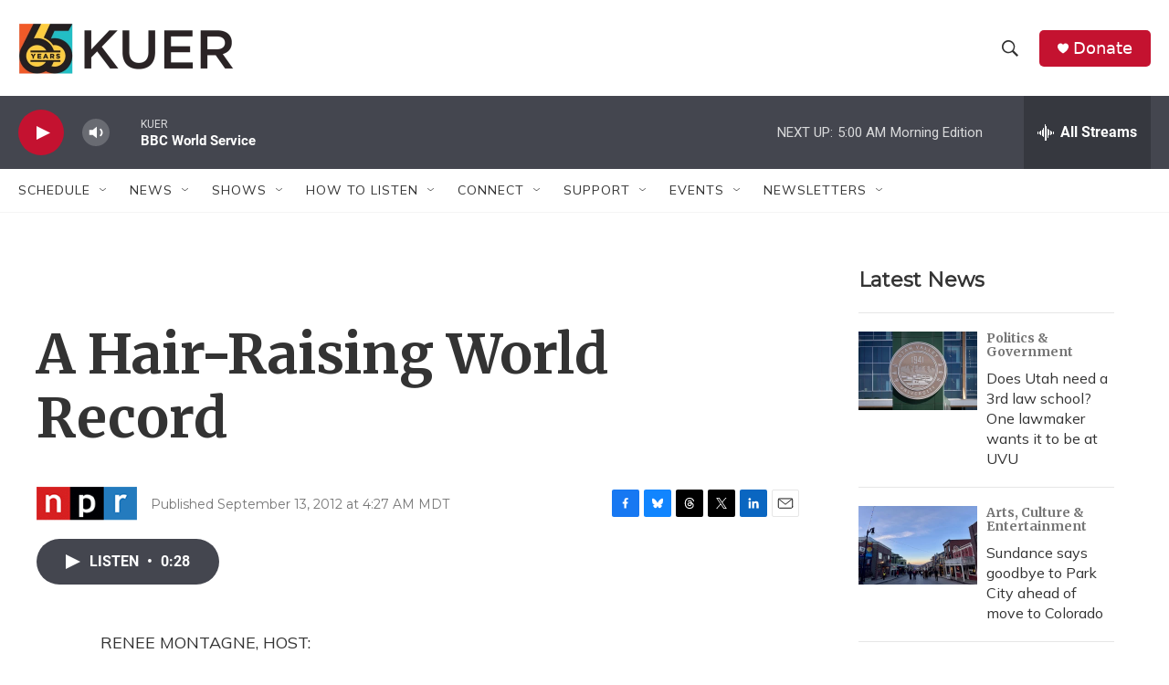

--- FILE ---
content_type: text/html; charset=utf-8
request_url: https://www.google.com/recaptcha/api2/aframe
body_size: 267
content:
<!DOCTYPE HTML><html><head><meta http-equiv="content-type" content="text/html; charset=UTF-8"></head><body><script nonce="cNTTdPEg1QUSCfJDRFUDIw">/** Anti-fraud and anti-abuse applications only. See google.com/recaptcha */ try{var clients={'sodar':'https://pagead2.googlesyndication.com/pagead/sodar?'};window.addEventListener("message",function(a){try{if(a.source===window.parent){var b=JSON.parse(a.data);var c=clients[b['id']];if(c){var d=document.createElement('img');d.src=c+b['params']+'&rc='+(localStorage.getItem("rc::a")?sessionStorage.getItem("rc::b"):"");window.document.body.appendChild(d);sessionStorage.setItem("rc::e",parseInt(sessionStorage.getItem("rc::e")||0)+1);localStorage.setItem("rc::h",'1769763798497');}}}catch(b){}});window.parent.postMessage("_grecaptcha_ready", "*");}catch(b){}</script></body></html>